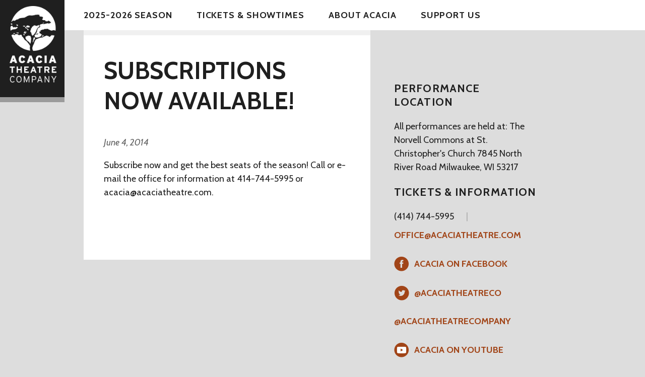

--- FILE ---
content_type: text/css
request_url: http://www.acaciatheatre.com/wp-content/themes/acacia/style.css
body_size: 2827
content:
/*
Theme Name: Acacia
Theme URI: http://www.acaciatheatre.com/
Author: Z. Goehner
Description: Theme for acaciatheatre.com.
Version: 1.0
*/

html,
body,
h1,
header ul,
header ul li,
#season ul,
#season ul li,
footer ul,
footer ul li,
.general-show-info ul,
.general-show-info ul li {
    margin: 0;
    padding: 0;
}
body {
    background: #ddd;
    text-align: left;
    font-family: "Cabin", sans-serif;
    font-size: 18px;
    line-height: 1.5em;
    color: #1f1f1f;
}
a {
    text-decoration: none;
    color: #a14417;
    -webkit-transition: color 0.3s ease-out;
    -moz-transition: color 0.3s ease-out;
    transition: color 0.3s ease-out;
}
a:hover {
    color: #dc4800;
}
strong,
b {
    font-weight: 700;
}
h3 {
    font-size: 22px;
    text-transform: uppercase;
    letter-spacing: 0.05em;
}
.container {
    width: 74%;
    margin: 0 13%;
}
header {
    height: 60px;
    background: #fff;
}
header .logo {
    position: absolute;
    left: 0;
    right: 0;
    width: 10%;
    background: #1f1f1f;
    -webkit-box-shadow: 0px 10px 0px 0px rgba(0, 0, 0, 0.3);
    box-shadow: 0px 10px 0px 0px rgba(0, 0, 0, 0.3);
    text-align: center;
}
header .logo img {
    max-width: 100%;
    height: auto;
}
header ul {
    margin-left: 13%;
}
header ul li {
    list-style: none;
    display: inline-block;
}
header li a {
    color: #1f1f1f;
    text-decoration: none;
    font-weight: 700;
    padding: 0 22px;
    line-height: 60px;
    text-transform: uppercase;
    letter-spacing: 0.05em;
    display: block;
    -webkit-transition: all 0.3s ease-out;
    -moz-transition: all 0.3s ease-out;
    transition: all 0.3s ease-out;
}
header li a:hover {
    color: #a14417;
}
header li:first-child a {
    padding-left: 0;
}
header li.current-menu-item:first-child a {
    padding-left: 22px;
}
header li.current-menu-item a {
    background: #a14417;
    color: #fff;
}
header select {
    display: none;
}
/* Home */

#hero {
    width: 100%;
    height: 520px;
    background-size: cover;
    background-position: bottom center;
}
#hero .container {
    text-align: center;
    position: relative;
}
#hero h1 {
    padding-top: 160px;
}
#hero h1 a {
    font-size: 72px;
    line-height: 1.25em;
    color: #fff;
    letter-spacing: 0.05em;
    -webkit-transition: text-shadow 0.3s ease-out;
    -moz-transition: text-shadow 0.3s ease-out;
    transition: text-shadow 0.3s ease-out;
}

/* 2020 Season */
#hero h1 a {
	font-family: urw-din-condensed, sans-serif;
	font-weight: 700;
	font-style: italic;
	background:#1f1f1f;
	padding:5px 25px;
	text-transform:uppercase;
}

#hero h1 a:hover {
    text-shadow: 0px 0px 30px rgba(255, 255, 255, 0.60);
}
#hero .playwright {
	margin:20px auto 0;
	font-size:20px;
	color:#fff;
	font-style: italic;
  text-shadow: 0px 0px 5px rgba(0, 0, 0, 1);
}

#hero .dates {
    font-size: 24px;
    text-transform: uppercase;
    letter-spacing: 0.05em;
    margin: 15px auto;
    font-weight: 700;
    color: #fff;
    text-shadow: 0px 0px 5px rgba(0, 0, 0, 1);
}
#hero .actions {margin-top:35px;}
#hero .actions a {
	color:#fff;
	padding:6px 20px;
	border:2px solid #1f1f1f;
	margin:0 5px;
	display:inline-block;
	background:#1f1f1f;
}
#hero .actions a:hover {
	border-color:#fff;
}
#season ul {
    margin-top: -60px;
}
#season ul li {
    width: 100%;
    margin-bottom: 6px;
    background: #fff;
    line-height: 50px;
    list-style: none;
    text-align: center;
    text-transform: uppercase;
    font-size: 20px;
    letter-spacing: 0.05em;
}
#season li a {
    display: inline-block;
}
#season li:last-child {
    margin-bottom: 20px;
}
#season li.lead {
    background: #1f1f1f;
    color: #fff;
    line-height: 1.5em;
    padding: 0.75em 0;
}

#season li.lead a {color:#fff;}

li.lead .quote {
	display:block;
	max-width:800px;
	margin:0 auto;
	font-size:16px;
	line-height: 1.25em;
	text-transform: none;
	font-style: italic;
	color:#9a9a9a;
}

#season li.past {
    color: #8d8d8d;
}
#season li span.showname {
    padding-right: 14px;
    font-weight: 700;
}
#season li.past span.showname {
    font-weight: 400;
}
#season li span.tickets {
    padding-left: 14px;
    font-weight: 700;
}
#news {
    margin: 20px 0 40px;
}
#news .post {
    float: left;
    width: 40%;
    margin: 0 5%;
}
#news h3 {
    text-transform: none;
}
.postdate {
    font-style: italic;
    opacity: 0.7;
}
#geninfo #about,
#geninfo #basics {
    float: left;
    width: 50%;
}
#geninfo #about .container,
#geninfo #basics .container {
    width: 80%;
}
#geninfo #about {
    background: #1f1f1f;
    color: #fff;
}
#geninfo #about .container {
    margin: 60px auto;
}
#geninfo #basics {
    margin-top: 38px;
}
#basics a {
    font-weight: 700;
    margin-top: 10px;
    text-transform: uppercase;
    display: inline-block;
}
#geninfo #basics .container div {
    margin-bottom: 40px;
}
.sep:after {
    content: "|";
    padding: 0 20px;
    font-weight: 400;
    color: #acacac;
}
.fb a,
.twitter a,
.youtube a {
    background: url(img/social.png) no-repeat;
    background-position: 0 0;
    padding-left: 40px;
    line-height: 30px;
}
.twitter a {
    background-position: 0 -44px;
}
.youtube a {
    background-position: 0 -88px;
}
/* Page */

#main {
    background: #fff;
    width: 60%;
    float: left;
    min-height: 400px;
    border-top: 10px solid #f0f0f0;
    padding-bottom: 40px;
}
.maincontain {
    margin: 40px 7% 80px;
}
#sidebar {
    float: left;
    width: 30%;
    margin: 80px 5% 0;
}
h2.title {
    font-size: 48px;
    line-height: 1.25em;
}
#sidebar a {
    font-weight: 700;
    margin-top: 10px;
    text-transform: uppercase;
    display: inline-block;
}
#showhero {
    width: 100%;
    height: 300px;
    background-color: #626262;
    background-size: cover;
    background-position: bottom center;
}
.heroholder {
    margin-left: 13%;
	height:100%;
	overflow:hidden;
	display: -ms-flexbox;
    display: -webkit-flex;
    display: flex;
    -webkit-flex-direction: column;
    -ms-flex-direction: column;
    flex-direction: column;
    -webkit-flex-wrap: nowrap;
    -ms-flex-wrap: nowrap;
    flex-wrap: nowrap;
    -webkit-justify-content: center;
    -ms-flex-pack: center;
    justify-content: center;
    -webkit-align-content: stretch;
    -ms-flex-line-pack: stretch;
    align-content: stretch;
    -webkit-align-items: flex-start;
    -ms-flex-align: start;
    align-items: flex-start;
}
#showhero h2 {
    margin: 0;
    color: #fff;
    letter-spacing: 0.05em;
}
#showhero .dates {
    font-size: 24px;
    text-transform: uppercase;
    letter-spacing: 0.05em;
    margin-top: 10px;
    font-weight: 700;
    color: #fff;
}

/* 2020 Season */
#showhero h2,
#showhero .dates {
	font-family: urw-din-condensed, sans-serif;
	font-weight: 700;
	font-style: italic;
	background:#1f1f1f;
	padding:5px 25px;
	text-transform:uppercase;
}

.showcredits {
    font-size: 22px;
    line-height: 1.5em;
    text-transform: uppercase;
}
.cast {
    margin-top: 30px;
}
.general-show-info {
    margin-top: 60px;
    font-size: 14px;
    line-height: 1.75em;
}
.general-show-info ul li {
    padding: 8px 0;
    list-style: none;
    border-bottom: 1px solid #ddd;
}
.general-show-info ul li:last-child {
    border-bottom: none;
}
#seasonhero {
    width: 100%;
    background-color: #626262;
}
#seasonhero h2 {
    padding-top: 40px;
    color: #fff;
    letter-spacing: 0.05em;
    margin: 0;
}
.season-desc {
    max-width: 900px;
    color: #fff;
    padding-bottom: 20px;
}
.season-desc em {
    padding-top: 15px;
    opacity: 0.7;
    display: inline-block;
}
.show {
    margin-bottom: 60px;
}

/* Past Shows */
.page-id-701 .maincontain h3 {
	font-size:18px;
}

.page-id-701 .maincontain ul {
	margin:0;
	padding:0;
	list-style:none;
}

.page-id-701 .maincontain li {
	font-size:16px;
	line-height: 1.3;
	padding:5px 0;
	margin-bottom:5px;
	border-bottom:1px solid #ccc;
}

.page-id-701 .maincontain li:last-child {
	margin-bottom:30px;
	border-bottom:none;
}


/* Footer */

footer {
    margin: 60px 0;
    text-align: center;
}
footer ul {
    border: 6px solid #fff;
    text-align: center;
}
footer ul li {
    list-style: none;
    display: inline-block;
}
footer li a {
    color: #1f1f1f;
    text-decoration: none;
    font-weight: 700;
    padding: 0 22px;
    line-height: 60px;
    text-transform: uppercase;
    letter-spacing: 0.05em;
    display: block;
    -webkit-transition: all 0.3s ease-out;
    -moz-transition: all 0.3s ease-out;
    transition: all 0.3s ease-out;
}
footer li a:hover {
    color: #a14417;
}
footer .credits {
    margin-top: 40px;
    padding-top: 40px;
    background: url(img/acacia-icon.png) center top no-repeat;
    font-size: 14px;
    text-transform: uppercase;
    font-weight: 700;
    letter-spacing: 0.05em;
}
/* Misc */

.clearfix:after {
    content: ".";
    display: block;
    height: 0;
    clear: both;
    visibility: hidden;
}
.addthis_toolbox {
    margin: 60px 0 0;
}
.bpt_widget_box_top {
    display: none;
}
td.bpt_widget_box_body {
    border-radius: 0 !important;
}


/* WordPress Core */

a img.aligncenter {
    display: block;
    margin-left: auto;
    margin-right: auto;
}
.alignnone,
a img.alignnone {
    margin: 5px 20px 20px 0;
}
.aligncenter,
div.aligncenter,
.aligncenter {
    display: block;
    margin: 5px auto;
}
.alignright,
a img.alignright {
    float: right;
    margin: 5px 0 20px 20px;
}
.alignleft,
a img.alignleft {
    float: left;
    margin: 5px 20px 20px 0;
}

.wp-caption-text {
	font-size:13px;
	font-style:italic;
	color:#666;
	margin:0 0 30px;
}

/* Devices */

@media (max-width: 1470px) {
    body.single-show .container {
        width: 80%;
        margin: 0 10%;
    }
    body.single-show #main {
        width: 100%;
        float: none;
    }
    body.single-show .maincontain {
        margin: 40px 10% 60px;
    }
    body.single-show #sidebar {
        float: none;
        width: 80%;
        margin: 0 10%;
    }
    body.single-show footer ul li {
        width: 100%;
    }
    body.single-show footer li a {
        padding: 0 22px;
        font-size: 18px;
        line-height: 2em;
    }
}
@media (max-width: 1220px) {
    .container {
        width: 80%;
        margin: 0 10%;
    }
    #hero {
        min-height: 450px;
    }
    #hero h1 a {
        font-size: 60px;
    }
    #season ul {
        margin-top: 0;
    }
    #season ul li,
    #season li.lead {
        line-height: 24px;
        font-size: 18px;
        padding: 0.75em 10px;
    }
    #news {
        margin: 40px 0;
    }
    #news .post {
        float: none;
        width: 80%;
        margin: 0 10% 40px;
    }
    #geninfo #about,
    #geninfo #basics {
        float: none;
        width: 100%;
        margin: 0;
        padding: 60px 0;
    }
    #geninfo #basics {
        padding-bottom: 0;
    }
    #geninfo #about .container,
    #geninfo #basics .container {
        width: 80%;
        margin: 0 10%;
    }
    #main {
        width: 100%;
        float: none;
    }
    .maincontain {
        margin: 40px 10% 60px;
    }
    #sidebar {
        float: none;
        width: 80%;
        margin: 0 10%;
    }
    footer ul li {
        width: 100%;
    }
    footer li a {
        padding: 0 22px;
        font-size: 18px;
        line-height: 2em;
    }
}
@media (max-width: 960px) {
    header {
        height: 140px;
    }
    header .logo {
        position: relative;
        width: 100%;
        -webkit-box-shadow: none;
        box-shadow: none;
    }
    header .logo img {
        max-width: none;
        height: auto;
        max-height: 80px;
        width: auto;
    }
    header select {
        display: inline-block;
        width: 80%;
        color: #1f1f1f;
        font-weight: 700;
        line-height: 60px;
        text-transform: uppercase;
        letter-spacing: 0.05em;
        margin: 6px 10% 0;
        padding: 10px 5px;
        font-family: "Cabin", sans-serif;
        font-size: 18px;
        border: 1px solid #ddd;
    }
    header ul {
        display: none;
    }
    #hero {
        min-height: 360px;
    }
    #hero .container {
        text-align: center;
    }
    #hero h1 {
        padding-top: 40px;
    }
    footer {
        margin-top: 20px;
    }
}


/* March 2020 */
#covid19 {
  background:#dc4800;
  width:100%;
  font-size:18px;
  font-weight:700;
  color:#fff;
  text-align: center;
  line-height: 1.3em;
  padding:12px 0;
}

#covid19 span {
  max-width:90%;
  margin:0 auto;
  display:inline-block;
}

#covid19 a {
  color:#fff;
  text-decoration:underline;
}
